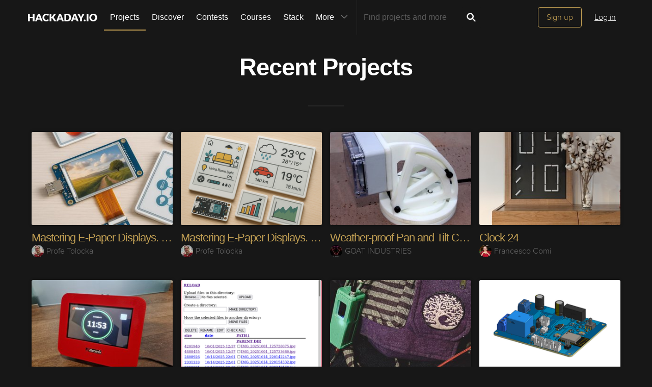

--- FILE ---
content_type: text/html; charset=utf-8
request_url: https://hackaday.io/projects?tag=smart%20router
body_size: 8046
content:
<!doctype html>
<!--[if lt IE 7]> <html class="no-js lt-ie9 lt-ie8 lt-ie7" lang="en"> <![endif]-->
<!--[if IE 7]>    <html class="no-js lt-ie9 lt-ie8" lang="en"> <![endif]-->
<!--[if IE 8]>    <html class="no-js lt-ie9" lang="en"> <![endif]-->
<!--[if IE 9]>    <html class="no-js ie9" lang="en"> <![endif]-->
<!--[if gt IE 9]><!--> <html class="no-js" lang="en"> <!--<![endif]-->


<head>
    

<title>All projects | Hackaday.io</title>
<meta charset="utf-8">
<meta name="viewport" content="width=device-width, initial-scale=1.0">
<meta name="theme-color" content="#333333">
<link rel="apple-touch-icon-precomposed" href="/apple-touch-icon.png">
<link rel="stylesheet" href="//cdn.hackaday.io/css/style.css?version=1.8.0" />
<script type="text/javascript" src="//use.typekit.net/ymb0lgk.js"></script>
<script type="text/javascript">try{Typekit.load({ async: true });}catch(e){}</script>
    


<!-- Twitter Card data -->
<meta name="twitter:site" content="@hackadayio">
<meta name="twitter:card" content="summary_large_image">
<meta name="twitter:title" content="Hackaday.io">
<meta name="twitter:description" content="Hackaday.io is home to thousands of art, design, science, and technology projects. Share your work with the largest hardware and software projects community.">
<meta name="twitter:image" content="https://cdn.hackaday.io/images/278671459450590037.png">

<!-- Open Graph data -->
<meta property="og:type" content="website" />
<meta property="og:title" content="Hackaday.io">
<meta property="og:url" content="https://hackaday.io/projects">
<meta property="og:description" content="Hackaday.io is home to thousands of art, design, science, and technology projects. Share your work with the largest hardware and software projects community.">
<meta property="og:image" content="https://cdn.hackaday.io/images/278671459450590037.png">
</head>

<body class="index projects-list-projects">
    

<div class="header hfr-has-background-black" id="header">
    
    <div class="hfr-container hfr-is-max-widescreen">
        <nav class="hfr-navbar" role="navigation" aria-label="main navigation">
            <div class="hfr-navbar-brand">
                <a href="/" title="Hackaday.io" class="hfr-navbar-item logo">
                    <img src="/img/logo-squares.png" width="33px" height="23px" alt="Hackaday.io" class="hfr-is-hidden-touch hfr-is-hidden-widescreen">
                    <img src="/img/hackaday-logo.svg" width="138px" height="17px" alt="Hackaday.io" class="hfr-is-hidden-desktop-only">
                </a>
                <a role="button" class="hfr-navbar-burger hfr-burger" aria-label="menu" aria-expanded="false" data-target="navbarBasicExample">
                    <span aria-hidden="true"></span>
                    <span aria-hidden="true"></span>
                    <span aria-hidden="true"></span>
                </a>
            </div>

            <div class="hfr-navbar-menu">
                <div class="hfr-navbar-start">
                    <div class="hfr-navbar-item hfr-has-dropdown hfr-is-hoverable">
                        
                            <a href="/projects" class="hfr-navbar-item hfr-is-family-secondary hfr-is-active">Projects</a>
                        
                    </div>
                    <a href="/discover" class="hfr-navbar-item hfr-is-family-secondary ">Discover</a>
                    <a href="/contests" class="hfr-navbar-item hfr-is-family-secondary ">Contests</a>
                    <a href="/courses" class="hfr-navbar-item hfr-is-family-secondary hfr-is-hidden-desktop-only ">Courses</a>
                    <a href="/stack" class="hfr-navbar-item hfr-is-family-secondary ">Stack</a>
                    <div class="hfr-navbar-item hfr-has-dropdown hfr-is-hoverable">
                        <a class="hfr-navbar-link hfr-is-arrowless hfr-is-family-secondary">More 




    <div class="icon hfr-icon hfr-ml-3 hfr-has-text-grey hfr-is-hidden-touch">
        <svg width="16" height="16" xmlns="http://www.w3.org/2000/svg" viewBox="0 0 16 16"><path d="m8 9.702 4.79-4.79a.707.707 0 1 1 1 .999l-5.14 5.14a.705.705 0 0 1-.652.197.712.712 0 0 1-.646-.196l-5.14-5.14a.703.703 0 0 1-.004-1.002.708.708 0 0 1 1.003.004L8 9.702z" fill-rule="evenodd"/></svg>
        
    </div>

</a>
                        <div class="hfr-navbar-dropdown">
                            <a href="/courses" class="hfr-navbar-item hfr-is-hidden-touch hfr-is-hidden-widescreen">Courses</a>
                            <a href="/list/159729" class="hfr-navbar-item">Tutorials</a>
                            <a href="/events" class="hfr-navbar-item">Events</a>
                            <a href="/hackerspaces" class="hfr-navbar-item">Hackerspaces</a>
                            
                            <a href="https://hackaday.com/" target="_blank" rel="noopener noreferrer" class="hfr-navbar-item">Hackaday.com</a>
                            <a href="https://www.tindie.com/" target="_blank" rel="noopener noreferrer" class="hfr-navbar-item j-store-tracking">Tindie Marketplace</a>
                        </div>
                    </div>
                    <div class="hfr-navbar-item nav search-holder" style="border-left: 1px solid #272727;">
                        
<form id="search-form" class="hfr-field hfr-has-addons" action="/search" onsubmit="return submitSearch();" method="GET">
    <div class="hfr-control">
        <input type="text" placeholder="Find projects and more" name="term" class="hfr-input hfr-is-static j-add-search t-input-search" id="add-search" value="" autocomplete="off" pattern=".{2,}" required title="Two characters minimum"  />
    </div>
    <div class="control">
        <button type="submit" class="hfr-button button-search" title="Search">
            




    <div class="icon hfr-icon hfr-is-medium">
        <svg width="16" height="16" xmlns="http://www.w3.org/2000/svg" viewBox="0 0 16 16"><path d="M10.542 9.368a4.547 4.547 0 1 0-1.015 1.079c.04.086.094.166.165.237l2.727 2.727a.8.8 0 0 0 1.137.006.801.801 0 0 0-.006-1.136l-2.726-2.727a.812.812 0 0 0-.282-.185zm-1.72-.473a2.91 2.91 0 1 0-4.114-4.116 2.91 2.91 0 0 0 4.114 4.117z" fill-rule="evenodd"/></svg>
        
    </div>


        </button>
    </div>
</form>

                    </div>
                </div>

                
                    <div class="hfr-navbar-end">
                        <div class="hfr-navbar-item">
                            <div class="hfr-buttons">
                                <a href="/signup" class="hfr-button hfr-is-primary hfr-is-outlined">Sign up</a>
                                <a href="/signin?returnUrl=%2Fprojects%3Ftag%3Dsmart%2520router" class="hfr-button hfr-is-text">Log in</a>
                            </div>
                        </div>
                    </div>
                
            </div>
        </nav>
    </div>
</div>

<div id="topMessage" class="alert small hide">
    <span class="j-top-content"></span>
    <a
        href="javascript:void(0);"
        class="alert-close j-top-message-close"
        title="Close"
    >
        




    <div class="icon icon-close-circle">
        <svg width="16" height="16" xmlns="http://www.w3.org/2000/svg" viewBox="0 0 16 16"><path d="M10.047 10.658a.562.562 0 0 1-.398-.165L7.984 8.828 6.32 10.493a.562.562 0 0 1-.961-.398.56.56 0 0 1 .164-.398L7.19 8.033 5.523 6.368a.561.561 0 1 1 .795-.796l1.665 1.665L9.65 5.572a.563.563 0 0 1 .795.796L8.78 8.033l1.665 1.664a.562.562 0 0 1-.398.961zm-2.062-7.5a4.875 4.875 0 1 0 .002 9.75 4.875 4.875 0 0 0-.004-9.75zm0 10.875a6 6 0 1 1 0-12 6 6 0 0 1 0 12z" fill-rule="evenodd"/></svg>
        
    </div>

 Close
    </a>
</div>




<script>
    var HIO = HIO || {};
</script>
    <div class="headline">
        <h1>Recent Projects</h1>
    </div>

    <div class="hfr-container hfr-is-max-widescreen">
        
            <div class="project-holder" id="projects">
                
                    

<div class="hfr-card-list-item">

    <div class="hfr-card-item">

        

        <a href="/project/204905-mastering-e-paper-displays-part-4" title="Mastering E-Paper Displays. Part 4 by Profe Tolocka">

            <div class="hfr-card-img hfr-card-img-landscape ">
                
                    <picture>
                        <source srcset="https://cdn.hackaday.io/images/resize/600x400/4662641769091765061.jpg" media="(-webkit-min-device-pixel-ratio: 1.5), (min--moz-device-pixel-ratio: 1.5), (-o-min-device-pixel-ratio: 3/2), (min-device-pixel-ratio: 1.5), (min-resolution: 1.5dppx)">
                        <source srcset="https://cdn.hackaday.io/images/resize/300x200/4662641769091765061.jpg">
                        <img src="https://cdn.hackaday.io/images/resize/300x200/4662641769091765061.jpg">
                    </picture>
                
            </div>

            <div class="hfr-card-meta ">
                <div class="hfr-card-summary">A guide to exploring the fascinating world of e-paper displays and their applications.</div>
            </div>

        </a>

    </div>

    <div class="project-item-headline">
        <span class="project-owner hide">Project Owner</span>
        <span class="project-owner hide">Contributor</span>
        <h3 class="element-title">
            <a href="/project/204905-mastering-e-paper-displays-part-4" title="Mastering E-Paper Displays. Part 4">Mastering E-Paper Displays. Part 4</a>
        </h3>
        <p><span class="identity-card" data-id="1562927"><a href="/etolocka"><img     src="https://cdn.hackaday.io/images/resize/24x24/4683541734789139892.jpeg"     alt="profe-tolocka" />Profe Tolocka</a></span></p>
    </div>

</div>

                
                    

<div class="hfr-card-list-item">

    <div class="hfr-card-item">

        

        <a href="/project/204900-mastering-e-paper-displays-part-1" title="Mastering E-Paper Displays. Part 1 by Profe Tolocka">

            <div class="hfr-card-img hfr-card-img-landscape ">
                
                    <picture>
                        <source srcset="https://cdn.hackaday.io/images/resize/600x400/3447901769034973226.png" media="(-webkit-min-device-pixel-ratio: 1.5), (min--moz-device-pixel-ratio: 1.5), (-o-min-device-pixel-ratio: 3/2), (min-device-pixel-ratio: 1.5), (min-resolution: 1.5dppx)">
                        <source srcset="https://cdn.hackaday.io/images/resize/300x200/3447901769034973226.png">
                        <img src="https://cdn.hackaday.io/images/resize/300x200/3447901769034973226.png">
                    </picture>
                
            </div>

            <div class="hfr-card-meta ">
                <div class="hfr-card-summary">A guide to exploring the fascinating world of e-paper displays and their applications.</div>
            </div>

        </a>

    </div>

    <div class="project-item-headline">
        <span class="project-owner hide">Project Owner</span>
        <span class="project-owner hide">Contributor</span>
        <h3 class="element-title">
            <a href="/project/204900-mastering-e-paper-displays-part-1" title="Mastering E-Paper Displays. Part 1">Mastering E-Paper Displays. Part 1</a>
        </h3>
        <p><span class="identity-card" data-id="1562927"><a href="/etolocka"><img     src="https://cdn.hackaday.io/images/resize/24x24/4683541734789139892.jpeg"     alt="profe-tolocka" />Profe Tolocka</a></span></p>
    </div>

</div>

                
                    

<div class="hfr-card-list-item">

    <div class="hfr-card-item">

        

        <a href="/project/204855-weather-proof-pan-and-tilt-camera-bracket-for-rpi" title="Weather-proof Pan and Tilt Camera Bracket for RPi by GOAT INDUSTRIES">

            <div class="hfr-card-img hfr-card-img-landscape ">
                
                    <picture>
                        <source srcset="https://cdn.hackaday.io/images/resize/600x400/501351768672295147.jpg" media="(-webkit-min-device-pixel-ratio: 1.5), (min--moz-device-pixel-ratio: 1.5), (-o-min-device-pixel-ratio: 3/2), (min-device-pixel-ratio: 1.5), (min-resolution: 1.5dppx)">
                        <source srcset="https://cdn.hackaday.io/images/resize/300x200/501351768672295147.jpg">
                        <img src="https://cdn.hackaday.io/images/resize/300x200/501351768672295147.jpg">
                    </picture>
                
            </div>

            <div class="hfr-card-meta ">
                <div class="hfr-card-summary">Fully weather-proof pan and tilt camera bracket controlled by bowden cables suitable for MIPI cameras as used by Raspberry Pi .</div>
            </div>

        </a>

    </div>

    <div class="project-item-headline">
        <span class="project-owner hide">Project Owner</span>
        <span class="project-owner hide">Contributor</span>
        <h3 class="element-title">
            <a href="/project/204855-weather-proof-pan-and-tilt-camera-bracket-for-rpi" title="Weather-proof Pan and Tilt Camera Bracket for RPi">Weather-proof Pan and Tilt Camera Bracket for RPi</a>
        </h3>
        <p><span class="identity-card" data-id="184263"><a href="/TegwynTwmffat"><img     src="https://cdn.hackaday.io/images/resize/24x24/6369041742512783694.jpg"     alt="goat-industries" />GOAT INDUSTRIES</a></span></p>
    </div>

</div>

                
                    

<div class="hfr-card-list-item">

    <div class="hfr-card-item">

        

        <a href="/project/204370-clock-24" title="Clock 24 by Francesco Comi">

            <div class="hfr-card-img hfr-card-img-landscape ">
                
                    <picture>
                        <source srcset="https://cdn.hackaday.io/images/resize/600x400/9960741769078146574.jpg" media="(-webkit-min-device-pixel-ratio: 1.5), (min--moz-device-pixel-ratio: 1.5), (-o-min-device-pixel-ratio: 3/2), (min-device-pixel-ratio: 1.5), (min-resolution: 1.5dppx)">
                        <source srcset="https://cdn.hackaday.io/images/resize/300x200/9960741769078146574.jpg">
                        <img src="https://cdn.hackaday.io/images/resize/300x200/9960741769078146574.jpg">
                    </picture>
                
            </div>

            <div class="hfr-card-meta ">
                <div class="hfr-card-summary">A fully custom 24-quadrant clock inspired by Humans since 1982 ClockClock 24</div>
            </div>

        </a>

    </div>

    <div class="project-item-headline">
        <span class="project-owner hide">Project Owner</span>
        <span class="project-owner hide">Contributor</span>
        <h3 class="element-title">
            <a href="/project/204370-clock-24" title="Clock 24">Clock 24</a>
        </h3>
        <p><span class="identity-card" data-id="1326088"><a href="/Frankk"><img     src="https://cdn.hackaday.io/images/resize/24x24/9446771682410095353.jpeg"     alt="francesco-comi" />Francesco Comi</a></span></p>
    </div>

</div>

                
                    

<div class="hfr-card-list-item">

    <div class="hfr-card-item">

        
            <div class="hfr-card-flags">
                
                
                    
                
            </div>
        

        <a href="/project/198347-hmc-20" title="HMC-20 by Sam Lefebvre">

            <div class="hfr-card-img hfr-card-img-landscape ">
                
                    <picture>
                        <source srcset="https://cdn.hackaday.io/images/resize/600x400/952131728397554208.jpg" media="(-webkit-min-device-pixel-ratio: 1.5), (min--moz-device-pixel-ratio: 1.5), (-o-min-device-pixel-ratio: 3/2), (min-device-pixel-ratio: 1.5), (min-resolution: 1.5dppx)">
                        <source srcset="https://cdn.hackaday.io/images/resize/300x200/952131728397554208.jpg">
                        <img src="https://cdn.hackaday.io/images/resize/300x200/952131728397554208.jpg">
                    </picture>
                
            </div>

            <div class="hfr-card-meta ">
                <div class="hfr-card-summary">The HMC-20 Human Machine Controller creates a versatile and fully customizable Human Machine Interface.</div>
            </div>

        </a>

    </div>

    <div class="project-item-headline">
        <span class="project-owner hide">Project Owner</span>
        <span class="project-owner hide">Contributor</span>
        <h3 class="element-title">
            <a href="/project/198347-hmc-20" title="HMC-20">HMC-20</a>
        </h3>
        <p><span class="identity-card" data-id="1534206"><a href="/Saleconix"><img     src="https://cdn.hackaday.io/images/resize/24x24/3470591728491510360.jpg"     alt="sam-lefebvre" />Sam Lefebvre</a></span></p>
    </div>

</div>

                
                    

<div class="hfr-card-list-item">

    <div class="hfr-card-item">

        

        <a href="/project/204623-web-based-file-manager" title="Web based file manager by lion mclionhead">

            <div class="hfr-card-img hfr-card-img-landscape lazy">
                
                    <picture>
                        <source srcset="https://cdn.hackaday.io/images/resize/600x400/9839121765607134987.png" media="(-webkit-min-device-pixel-ratio: 1.5), (min--moz-device-pixel-ratio: 1.5), (-o-min-device-pixel-ratio: 3/2), (min-device-pixel-ratio: 1.5), (min-resolution: 1.5dppx)">
                        <source srcset="https://cdn.hackaday.io/images/resize/300x200/9839121765607134987.png">
                        <img src="https://cdn.hackaday.io/images/resize/300x200/9839121765607134987.png">
                    </picture>
                
            </div>

            <div class="hfr-card-meta ">
                <div class="hfr-card-summary">Graphical filesystem interface for headless devices</div>
            </div>

        </a>

    </div>

    <div class="project-item-headline">
        <span class="project-owner hide">Project Owner</span>
        <span class="project-owner hide">Contributor</span>
        <h3 class="element-title">
            <a href="/project/204623-web-based-file-manager" title="Web based file manager">Web based file manager</a>
        </h3>
        <p><span class="identity-card" data-id="269449"><a href="/mclionhead"><img     src="https://cdn.hackaday.io/images/resize/24x24/7650971625987264038.jpg"     alt="lion-mclionhead" />lion mclionhead</a></span></p>
    </div>

</div>

                
                    

<div class="hfr-card-list-item">

    <div class="hfr-card-item">

        

        <a href="/project/204675-lora" title="LoRa by Rhea Rae">

            <div class="hfr-card-img hfr-card-img-landscape lazy">
                
                    <picture>
                        <source srcset="https://cdn.hackaday.io/images/resize/600x400/8460261765677628567.jpeg" media="(-webkit-min-device-pixel-ratio: 1.5), (min--moz-device-pixel-ratio: 1.5), (-o-min-device-pixel-ratio: 3/2), (min-device-pixel-ratio: 1.5), (min-resolution: 1.5dppx)">
                        <source srcset="https://cdn.hackaday.io/images/resize/300x200/8460261765677628567.jpeg">
                        <img src="https://cdn.hackaday.io/images/resize/300x200/8460261765677628567.jpeg">
                    </picture>
                
            </div>

            <div class="hfr-card-meta ">
                <div class="hfr-card-summary">Exploring RF only LoRa mesh behavior using Lily Go and other various Mesh and “Non Mesh” devices.</div>
            </div>

        </a>

    </div>

    <div class="project-item-headline">
        <span class="project-owner hide">Project Owner</span>
        <span class="project-owner hide">Contributor</span>
        <h3 class="element-title">
            <a href="/project/204675-lora" title="LoRa">LoRa</a>
        </h3>
        <p><span class="identity-card" data-id="1576401"><a href="/therealrhearae"><img     src="https://cdn.hackaday.io/images/resize/24x24/1450771738703786597.jpg"     alt="rhea-rae" />Rhea Rae</a></span></p>
    </div>

</div>

                
                    

<div class="hfr-card-list-item">

    <div class="hfr-card-item">

        

        <a href="/project/204904-smart-pressure-control-the-iot-pressure-monitor" title="Smart Pressure Control: The IoT Pressure Monitor by Silícios Lab">

            <div class="hfr-card-img hfr-card-img-landscape lazy">
                
                    <picture>
                        <source srcset="https://cdn.hackaday.io/images/resize/600x400/8621721769049494026.png" media="(-webkit-min-device-pixel-ratio: 1.5), (min--moz-device-pixel-ratio: 1.5), (-o-min-device-pixel-ratio: 3/2), (min-device-pixel-ratio: 1.5), (min-resolution: 1.5dppx)">
                        <source srcset="https://cdn.hackaday.io/images/resize/300x200/8621721769049494026.png">
                        <img src="https://cdn.hackaday.io/images/resize/300x200/8621721769049494026.png">
                    </picture>
                
            </div>

            <div class="hfr-card-meta ">
                <div class="hfr-card-summary">Elevating IoT: Smart pressure monitoring with ESP8266, featuring real-time actuation and industrial-grade logic at a fraction of the cost.</div>
            </div>

        </a>

    </div>

    <div class="project-item-headline">
        <span class="project-owner hide">Project Owner</span>
        <span class="project-owner hide">Contributor</span>
        <h3 class="element-title">
            <a href="/project/204904-smart-pressure-control-the-iot-pressure-monitor" title="Smart Pressure Control: The IoT Pressure Monitor">Smart Pressure Control: The IoT Pressure Monitor</a>
        </h3>
        <p><span class="identity-card" data-id="350822"><a href="/silicioslab"><img     src="https://cdn.hackaday.io/images/resize/24x24/683371584099223799.png"     alt="silcios-lab" />Silícios Lab</a></span></p>
    </div>

</div>

                
                    

<div class="hfr-card-list-item">

    <div class="hfr-card-item">

        

        <a href="/project/204901-mastering-e-paper-displays-part-2" title="Mastering E-Paper Displays. Part 2 by Profe Tolocka">

            <div class="hfr-card-img hfr-card-img-landscape lazy">
                
                    <picture>
                        <source srcset="https://cdn.hackaday.io/images/resize/600x400/2256051769036924402.png" media="(-webkit-min-device-pixel-ratio: 1.5), (min--moz-device-pixel-ratio: 1.5), (-o-min-device-pixel-ratio: 3/2), (min-device-pixel-ratio: 1.5), (min-resolution: 1.5dppx)">
                        <source srcset="https://cdn.hackaday.io/images/resize/300x200/2256051769036924402.png">
                        <img src="https://cdn.hackaday.io/images/resize/300x200/2256051769036924402.png">
                    </picture>
                
            </div>

            <div class="hfr-card-meta ">
                <div class="hfr-card-summary">A guide to exploring the fascinating world of e-paper displays and their applications.</div>
            </div>

        </a>

    </div>

    <div class="project-item-headline">
        <span class="project-owner hide">Project Owner</span>
        <span class="project-owner hide">Contributor</span>
        <h3 class="element-title">
            <a href="/project/204901-mastering-e-paper-displays-part-2" title="Mastering E-Paper Displays. Part 2">Mastering E-Paper Displays. Part 2</a>
        </h3>
        <p><span class="identity-card" data-id="1562927"><a href="/etolocka"><img     src="https://cdn.hackaday.io/images/resize/24x24/4683541734789139892.jpeg"     alt="profe-tolocka" />Profe Tolocka</a></span></p>
    </div>

</div>

                
                    

<div class="hfr-card-list-item">

    <div class="hfr-card-item">

        

        <a href="/project/184942-ancient-12-hour-display" title="Ancient 12 hour display by Ken Yap">

            <div class="hfr-card-img hfr-card-img-landscape lazy">
                
                    <picture>
                        <source srcset="https://cdn.hackaday.io/images/resize/600x400/1963291742379125222.jpg" media="(-webkit-min-device-pixel-ratio: 1.5), (min--moz-device-pixel-ratio: 1.5), (-o-min-device-pixel-ratio: 3/2), (min-device-pixel-ratio: 1.5), (min-resolution: 1.5dppx)">
                        <source srcset="https://cdn.hackaday.io/images/resize/300x200/1963291742379125222.jpg">
                        <img src="https://cdn.hackaday.io/images/resize/300x200/1963291742379125222.jpg">
                    </picture>
                
            </div>

            <div class="hfr-card-meta ">
                <div class="hfr-card-summary">Old LEDs don&amp;#x27;t die, they just shine away</div>
            </div>

        </a>

    </div>

    <div class="project-item-headline">
        <span class="project-owner hide">Project Owner</span>
        <span class="project-owner hide">Contributor</span>
        <h3 class="element-title">
            <a href="/project/184942-ancient-12-hour-display" title="Ancient 12 hour display">Ancient 12 hour display</a>
        </h3>
        <p><span class="identity-card" data-id="344094"><a href="/retiredfeline"><img     src="https://cdn.hackaday.io/images/resize/24x24/4879601597584952123.jpg"     alt="ken-yap" />Ken Yap</a></span></p>
    </div>

</div>

                
                    

<div class="hfr-card-list-item">

    <div class="hfr-card-item">

        

        <a href="/project/204902-mastering-e-paper-displays-part-3" title="Mastering E-Paper Displays. Part 3 by Profe Tolocka">

            <div class="hfr-card-img hfr-card-img-landscape lazy">
                
                    <picture>
                        <source srcset="https://cdn.hackaday.io/images/resize/600x400/1652531769037072991.png" media="(-webkit-min-device-pixel-ratio: 1.5), (min--moz-device-pixel-ratio: 1.5), (-o-min-device-pixel-ratio: 3/2), (min-device-pixel-ratio: 1.5), (min-resolution: 1.5dppx)">
                        <source srcset="https://cdn.hackaday.io/images/resize/300x200/1652531769037072991.png">
                        <img src="https://cdn.hackaday.io/images/resize/300x200/1652531769037072991.png">
                    </picture>
                
            </div>

            <div class="hfr-card-meta ">
                <div class="hfr-card-summary">A guide to exploring the fascinating world of e-paper displays and their applications.</div>
            </div>

        </a>

    </div>

    <div class="project-item-headline">
        <span class="project-owner hide">Project Owner</span>
        <span class="project-owner hide">Contributor</span>
        <h3 class="element-title">
            <a href="/project/204902-mastering-e-paper-displays-part-3" title="Mastering E-Paper Displays. Part 3">Mastering E-Paper Displays. Part 3</a>
        </h3>
        <p><span class="identity-card" data-id="1562927"><a href="/etolocka"><img     src="https://cdn.hackaday.io/images/resize/24x24/4683541734789139892.jpeg"     alt="profe-tolocka" />Profe Tolocka</a></span></p>
    </div>

</div>

                
                    

<div class="hfr-card-list-item">

    <div class="hfr-card-item">

        

        <a href="/project/204899-an-open-source-morse-code-translator-signal-visu" title="An Open-Source Morse Code Translator &amp; Signal Visu by martinjamesgb18">

            <div class="hfr-card-img hfr-card-img-landscape lazy">
                
                    <picture>
                        <source srcset="/img/placeholder_3-2.png" media="(-webkit-min-device-pixel-ratio: 1.5), (min--moz-device-pixel-ratio: 1.5), (-o-min-device-pixel-ratio: 3/2), (min-device-pixel-ratio: 1.5), (min-resolution: 1.5dppx)">
                        <source srcset="/img/placeholder_3-2.png">
                        <img src="/img/placeholder_3-2.png">
                    </picture>
                
            </div>

            <div class="hfr-card-meta ">
                <div class="hfr-card-summary">A browser-based, open-source Morse Code translator that converts text to Morse and Morse back to text, with real-time audio playback, visual</div>
            </div>

        </a>

    </div>

    <div class="project-item-headline">
        <span class="project-owner hide">Project Owner</span>
        <span class="project-owner hide">Contributor</span>
        <h3 class="element-title">
            <a href="/project/204899-an-open-source-morse-code-translator-signal-visu" title="An Open-Source Morse Code Translator &amp; Signal Visu">An Open-Source Morse Code Translator &amp; Signal Visu</a>
        </h3>
        <p><span class="identity-card" data-id="1548297"><a href="/hacker/1548297-martinjamesgb18"><img     src="https://cdn.hackaday.io/images/resize/24x24/default-avatar.png"     alt="martinjamesgb18" />martinjamesgb18</a></span></p>
    </div>

</div>

                
                    

<div class="hfr-card-list-item">

    <div class="hfr-card-item">

        
            <div class="hfr-card-flags">
                
                
                    
                
            </div>
        

        <a href="/project/204897-chrono-ntp" title="chrono-ntp by Christian">

            <div class="hfr-card-img hfr-card-img-landscape lazy">
                
                    <picture>
                        <source srcset="https://cdn.hackaday.io/images/resize/600x400/114181769026354236.png" media="(-webkit-min-device-pixel-ratio: 1.5), (min--moz-device-pixel-ratio: 1.5), (-o-min-device-pixel-ratio: 3/2), (min-device-pixel-ratio: 1.5), (min-resolution: 1.5dppx)">
                        <source srcset="https://cdn.hackaday.io/images/resize/300x200/114181769026354236.png">
                        <img src="https://cdn.hackaday.io/images/resize/300x200/114181769026354236.png">
                    </picture>
                
            </div>

            <div class="hfr-card-meta ">
                <div class="hfr-card-summary">Minimal terminal clock synced to NTP. Exploring alternative time sources (GPS) and formats (LTC, MTC, Swatch Internet Time).</div>
            </div>

        </a>

    </div>

    <div class="project-item-headline">
        <span class="project-owner hide">Project Owner</span>
        <span class="project-owner hide">Contributor</span>
        <h3 class="element-title">
            <a href="/project/204897-chrono-ntp" title="chrono-ntp">chrono-ntp</a>
        </h3>
        <p><span class="identity-card" data-id="267932"><a href="/ingk"><img     src="https://cdn.hackaday.io/images/resize/24x24/default-avatar.png"     alt="christian" />Christian</a></span></p>
    </div>

</div>

                
                    

<div class="hfr-card-list-item">

    <div class="hfr-card-item">

        

        <a href="/project/204891-kicad-automated-routing-tools" title="KiCad Automated Routing Tools by haas">

            <div class="hfr-card-img hfr-card-img-landscape lazy">
                
                    <picture>
                        <source srcset="https://cdn.hackaday.io/images/resize/600x400/5959791768925631638.png" media="(-webkit-min-device-pixel-ratio: 1.5), (min--moz-device-pixel-ratio: 1.5), (-o-min-device-pixel-ratio: 3/2), (min-device-pixel-ratio: 1.5), (min-resolution: 1.5dppx)">
                        <source srcset="https://cdn.hackaday.io/images/resize/300x200/5959791768925631638.png">
                        <img src="https://cdn.hackaday.io/images/resize/300x200/5959791768925631638.png">
                    </picture>
                
            </div>

            <div class="hfr-card-meta ">
                <div class="hfr-card-summary">Python and Rust tools to help you or AI route your KiCad PCB</div>
            </div>

        </a>

    </div>

    <div class="project-item-headline">
        <span class="project-owner hide">Project Owner</span>
        <span class="project-owner hide">Contributor</span>
        <h3 class="element-title">
            <a href="/project/204891-kicad-automated-routing-tools" title="KiCad Automated Routing Tools">KiCad Automated Routing Tools</a>
        </h3>
        <p><span class="identity-card" data-id="1553071"><a href="/DrAndyHaas"><img     src="https://cdn.hackaday.io/images/resize/24x24/9480401732251122619.jpg"     alt="haas" />haas</a></span></p>
    </div>

</div>

                
                    

<div class="hfr-card-list-item">

    <div class="hfr-card-item">

        

        <a href="/project/204849-enderclockduino" title="Ender_Clock_Duino by Rhea Rae">

            <div class="hfr-card-img hfr-card-img-landscape lazy">
                
                    <picture>
                        <source srcset="https://cdn.hackaday.io/images/resize/600x400/8580691768241677709.jpg" media="(-webkit-min-device-pixel-ratio: 1.5), (min--moz-device-pixel-ratio: 1.5), (-o-min-device-pixel-ratio: 3/2), (min-device-pixel-ratio: 1.5), (min-resolution: 1.5dppx)">
                        <source srcset="https://cdn.hackaday.io/images/resize/300x200/8580691768241677709.jpg">
                        <img src="https://cdn.hackaday.io/images/resize/300x200/8580691768241677709.jpg">
                    </picture>
                
            </div>

            <div class="hfr-card-meta ">
                <div class="hfr-card-summary">Arduino Clock Rabbit Hole</div>
            </div>

        </a>

    </div>

    <div class="project-item-headline">
        <span class="project-owner hide">Project Owner</span>
        <span class="project-owner hide">Contributor</span>
        <h3 class="element-title">
            <a href="/project/204849-enderclockduino" title="Ender_Clock_Duino">Ender_Clock_Duino</a>
        </h3>
        <p><span class="identity-card" data-id="1576401"><a href="/therealrhearae"><img     src="https://cdn.hackaday.io/images/resize/24x24/1450771738703786597.jpg"     alt="rhea-rae" />Rhea Rae</a></span></p>
    </div>

</div>

                
                    

<div class="hfr-card-list-item">

    <div class="hfr-card-item">

        
            <div class="hfr-card-flags">
                
                
                    
                
            </div>
        

        <a href="/project/203133-picoram-ultimate" title="PicoRAM Ultimate by Michael Wessel">

            <div class="hfr-card-img hfr-card-img-landscape lazy">
                
                    <picture>
                        <source srcset="https://cdn.hackaday.io/images/resize/600x400/2151791748533999589.jpg" media="(-webkit-min-device-pixel-ratio: 1.5), (min--moz-device-pixel-ratio: 1.5), (-o-min-device-pixel-ratio: 3/2), (min-device-pixel-ratio: 1.5), (min-resolution: 1.5dppx)">
                        <source srcset="https://cdn.hackaday.io/images/resize/300x200/2151791748533999589.jpg">
                        <img src="https://cdn.hackaday.io/images/resize/300x200/2151791748533999589.jpg">
                    </picture>
                
            </div>

            <div class="hfr-card-meta ">
                <div class="hfr-card-summary">SRAM Emulator and SD Card Interface for Vintage Single Board Computers (such as the Heathkit ET-3400, Lab-Volt 6502, and Microprofessor)</div>
            </div>

        </a>

    </div>

    <div class="project-item-headline">
        <span class="project-owner hide">Project Owner</span>
        <span class="project-owner hide">Contributor</span>
        <h3 class="element-title">
            <a href="/project/203133-picoram-ultimate" title="PicoRAM Ultimate">PicoRAM Ultimate</a>
        </h3>
        <p><span class="identity-card" data-id="138722"><a href="/lambdamikel"><img     src="https://cdn.hackaday.io/images/resize/24x24/983131501714370654.jpeg"     alt="michael-wessel" />Michael Wessel</a></span></p>
    </div>

</div>

                
            </div>            
            

<div class="pagination">
    

    
        
        <a
            href="/projects?page=2"
            data-href="/projects?page=2"
            class="grey-gold-button next-button show"
            data-projects="projects"
        >
            <span>Next</span>
            




    <div class="icon icon-arrow-right--feed">
        <svg width="16" height="16" xmlns="http://www.w3.org/2000/svg" viewBox="0 0 16 16"><path d="m10.228 7.992-4.79 4.79a.707.707 0 1 0 .999.999l5.14-5.14a.704.704 0 0 0 .197-.65.714.714 0 0 0-.196-.646l-5.14-5.14a.706.706 0 1 0-1 .997l4.79 4.79z" fill-rule="evenodd"/></svg>
        
    </div>


        </a>
    
</div>

        
    </div>

    <script>
  window.geoRegion = "AMER";
  window.env       = "prod";
</script>

<div id="footer" class="footer">
  
    <a href="#header" class="back-to-top">
      




    <div class="icon icon-long-arrow-up">
        <svg width="16" height="16" xmlns="http://www.w3.org/2000/svg" viewBox="0 0 16 16"><path d="M8.023 2.03 4.78 5.26h2.688v1.11h1.11V5.26h2.688L8.023 2.03zm-.555 5.505V8.92h1.11V7.534H7.47zm0 2.56v1.383h1.11v-1.384H7.47zm0 2.55v1.384h1.11v-1.385H7.47z" fill-rule="evenodd"/></svg>
        
    </div>

 Going up?
    </a>
  

  <p>
    <a href="https://hackaday.com/about/">About Us</a>
    <a href="mailto:projects-contact@hackaday.com">Contact Hackaday.io</a>
    <a href="/project/37">Give Feedback</a>
    <a href="/tos">Terms of Use</a>
    <a href="https://supplyframe.com/company/privacy">Privacy Policy</a>
    <a href="https://dev.hackaday.io/" target="_blank" rel="noopener noreferrer">Hackaday API</a>
    
    <a id="do-not-sell-link" href="#">Do not sell or share my personal information</a>
    
  </p>
  
  <p><a id="footer--home" href="/">&copy; 2026 Hackaday</a></p>

  
</div>


<script type="text/javascript">
    (function(i,s,o,g,r,a,m){i['GoogleAnalyticsObject']=r;i[r]=i[r]||function(){
    (i[r].q=i[r].q||[]).push(arguments)},i[r].l=1*new Date();a=s.createElement(o),
    m=s.getElementsByTagName(o)[0];a.async=1;a.src=g;m.parentNode.insertBefore(a,m)
    })(window,document,'script','//www.google-analytics.com/analytics.js','ga');

    ga('create', 'UA-47229708-1', 'auto');

    var dimensionValue = 'nonregistered';
    ga('set', 'dimension1', dimensionValue);
    ga('require', 'displayfeatures');

    ga('send', 'pageview');
</script>

<!-- Google tag (gtag.js) -->
<script async src="https://www.googletagmanager.com/gtag/js?id=G-9XKDJZELWD"></script>
<script>
  window.dataLayer = window.dataLayer || [];
  function gtag(){dataLayer.push(arguments);}
  gtag('js', new Date());

  gtag('config', 'G-9XKDJZELWD');
</script>
<script>
    var csrftoken = 'XEsmkN78-x5wm0_WXLZKG6iOanGphdZ529Xc';
</script>


<img
    src="//analytics.supplyframe.com/trackingservlet/impression?action=pageImpression&amp;zone=HIO_projects&amp;extra=logged%3Dfalse%7ChaveAccountCookie%3D0%7C&amp;ab=undefined"
    alt=""
    class="sf-impression"
/>




















    
    <script src="//cdn.hackaday.io/build/BMYGeAy2cbQWKJq2%2BOUCBAVOetyg1P0mrMh7GwYaeoLfqE9LNsc1HOCGXMHbMX%2B7mrVgUJAq1wVhQbofTVkMkf5zzJMr935mf0bY4fTLnDOPMqP3ob5kuSmfIGRyPoQsuO7G4V9HO57DXFUVFXdu%2FvAlgJyzHJAS094kXQWMM1e0GcF4%2BUWNDySunpU6y76BJybFMdoyl5vbiRc92%2Fy68CDarVhP1lu%2BI70yl9ICk2u3z87F4cq4OBMF8pQkCDt4tFt8fueyF8UUkHqGBMc152ro7WakKgzn92zennDzAy8PnMUDMjg4tFFSm7W9cYvkRwjAPjNhYeUy2wTKoU6hg7LVA2RS94p0RohTMBugohQl%2FPL8aCy6A63g2v4IXThgcyTMT93HI2sGgwPHNTmEDSjQKK1dNkBXzjvJOs2uw9kV2%2FQ9BbsZAv6aXu0IPOkXPJLI4e1WGZ9FGZnHlFAKqSY6IM3FbamHCI%2Bv55e7bX24rRjDfncMjtdy1VZJGtKG-1.8.0.js" ></script>
  </body>
</html>
